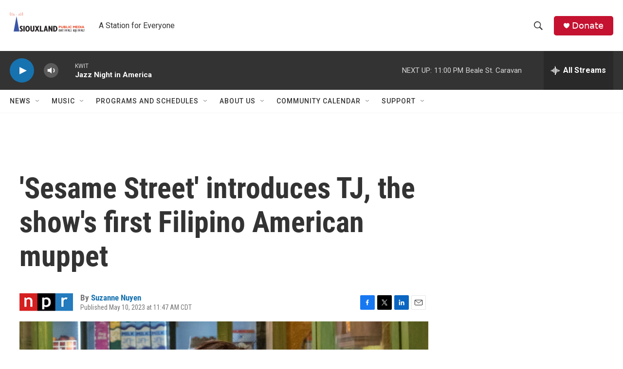

--- FILE ---
content_type: text/html; charset=utf-8
request_url: https://www.google.com/recaptcha/api2/aframe
body_size: 256
content:
<!DOCTYPE HTML><html><head><meta http-equiv="content-type" content="text/html; charset=UTF-8"></head><body><script nonce="GiWv9p-HHamcsu9TLGE41Q">/** Anti-fraud and anti-abuse applications only. See google.com/recaptcha */ try{var clients={'sodar':'https://pagead2.googlesyndication.com/pagead/sodar?'};window.addEventListener("message",function(a){try{if(a.source===window.parent){var b=JSON.parse(a.data);var c=clients[b['id']];if(c){var d=document.createElement('img');d.src=c+b['params']+'&rc='+(localStorage.getItem("rc::a")?sessionStorage.getItem("rc::b"):"");window.document.body.appendChild(d);sessionStorage.setItem("rc::e",parseInt(sessionStorage.getItem("rc::e")||0)+1);localStorage.setItem("rc::h",'1768968688957');}}}catch(b){}});window.parent.postMessage("_grecaptcha_ready", "*");}catch(b){}</script></body></html>